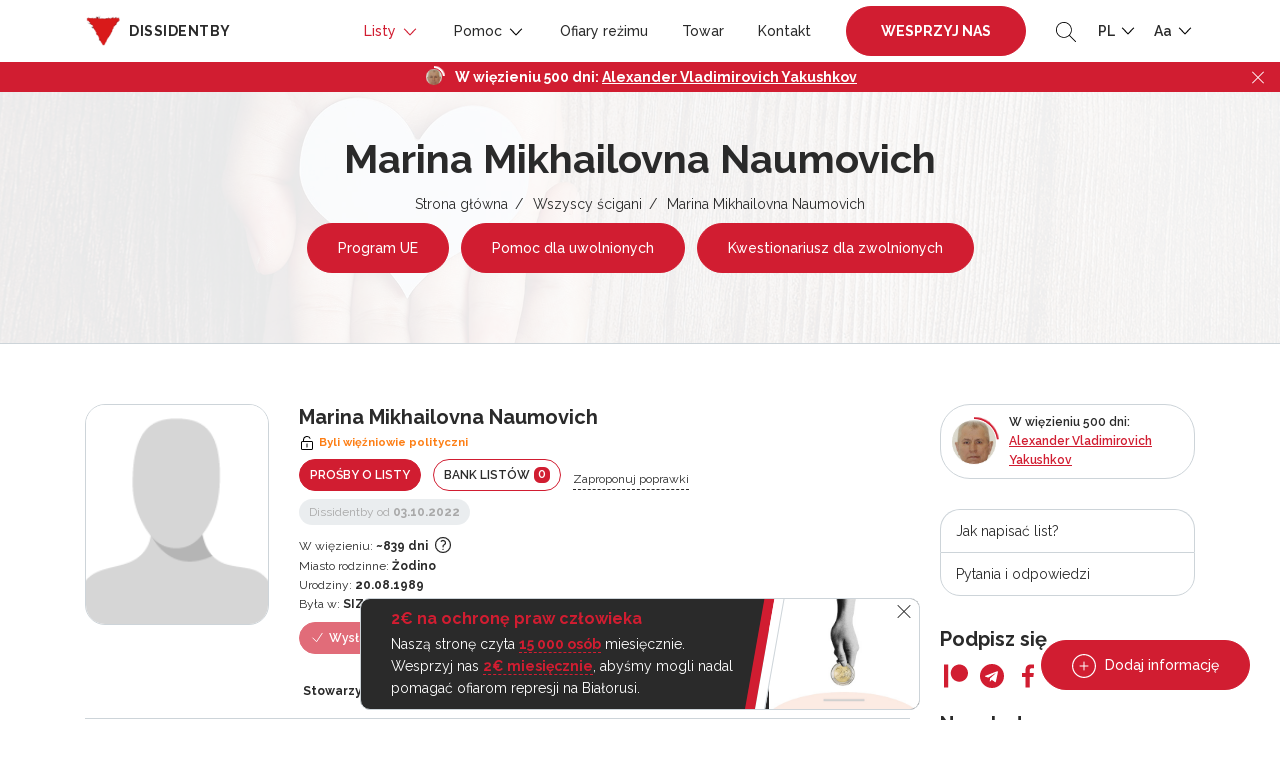

--- FILE ---
content_type: text/html; charset=UTF-8
request_url: https://dissidentby.com/pl/prisoners/marina-mihailovna-naumovich
body_size: 16517
content:
<!DOCTYPE html>
<html lang="pl">
<head>
    <meta charset="utf-8">
    <meta name="viewport" content="width=device-width, initial-scale=1, maximum-scale=1.0, user-scalable=0">

    <!-- CSRF Token -->
    <meta name="csrf-token" content="6Af9oN4aQ0H9YYziYoa42S7AfWHlZgmIEeSvkao0">

    <title>Marina Mikhailovna Naumovich — Dissidentby</title>
    <meta name="description" itemprop="description" content="">
    <meta name="keywords" itemprop="keywords" content="">
    <link rel="canonical" href="https://dissidentby.com/pl/prisoners/marina-mihailovna-naumovich"/>

    <link rel="preconnect" href="https://fonts.googleapis.com">
    <link rel="preconnect" href="https://fonts.gstatic.com" crossorigin>
    <link href="https://fonts.googleapis.com/css2?family=Raleway:wght@300;400;500;600;700&display=swap" rel="stylesheet">

    <meta property="og:title" content="Marina Mikhailovna Naumovich — Dissidentby" />
    <meta property="og:type" content="website" />
    <meta property="og:url" content="https://dissidentby.com/pl/prisoners/marina-mihailovna-naumovich" />
    <meta property="og:description" content="" />
    <meta property="og:image" content="https://dissidentby.com/pl/images/default/user.png" />
    <meta property="og:image:alt" content="Marina Mikhailovna Naumovich" />

    <link rel="stylesheet" href="/css/app.min.css?v=1.17.10">
        <link rel="stylesheet" href="/css/person.min.css?v=1.17.10">

    <link rel="icon" type="image/x-icon" href="/images/favicon/16.png"/>
    <link rel="icon" type="image/png" href="/images/favicon/16.png" sizes="16x16"/>
    <link rel="icon" type="image/png" href="/images/favicon/32.png" sizes="32x32"/>
    <link rel="icon" type="image/png" href="/images/favicon/96.png" sizes="96x96"/>
    <link rel="icon" type="image/png" href="/images/favicon/192.png" sizes="192x192"/>

    <link rel="apple-touch-icon" sizes="60x60" href="/images/favicon/60.png"/>
    <link rel="apple-touch-icon" sizes="120x120" href="/images/favicon/120.png"/>
    <link rel="apple-touch-icon" sizes="180x180" href="/images/favicon/180.png"/>

    <!-- Google Tag Manager -->
    <script>(function(w,d,s,l,i){w[l]=w[l]||[];w[l].push({'gtm.start':
                new Date().getTime(),event:'gtm.js'});var f=d.getElementsByTagName(s)[0],
            j=d.createElement(s),dl=l!='dataLayer'?'&l='+l:'';j.async=true;j.src=
            'https://www.googletagmanager.com/gtm.js?id='+i+dl;f.parentNode.insertBefore(j,f);
        })(window,document,'script','dataLayer','GTM-KJRN8SZ');</script>
    <!-- End Google Tag Manager -->

    <script src="/js/app.min.js?v=1.17.10"></script>
    <script src="/js/libs.min.js?v=1.17.10"></script>
    </head>
<body class="text-md">
<!-- Google Tag Manager (noscript) -->
<noscript><iframe src="https://www.googletagmanager.com/ns.html?id=GTM-KJRN8SZ" height="0" width="0" style="display:none;visibility:hidden"></iframe></noscript>
<!-- End Google Tag Manager (noscript) -->

<div class="header-placeholder"></div>
<header>
    <div class="container d-flex justify-content-between align-items-center">
        <div class="logo">
            <a href="https://dissidentby.com/pl"><img data-src="/images/logo.png" src="/images/pixel.gif" alt="dissidentby" class="lazy mr-0 mr-md-2" /><span class="d-none d-xl-inline">dissidentby</span></a>
        </div>
        <div class="header-nav d-flex align-items-center">
            <a class="nav-btn btn-primary pulse-btn d-lg-none text-uppercase font-weight-bolder" href="https://dissidentby.com/pl/support">Wesprzyj nas</a>
            <nav>
                <div class="container">
                    <div class="position-relative d-flex align-items-center justify-content-between">
                        <button type="button" class="back-menu d-lg-none"></button>
                        <button type="button" class="close-menu d-lg-none"></button>
                    </div>
                </div>
                <ul class="menu">
                    <li class=" active">
                        <span>
                            Listy
                            <svg id="Layer_1" style="enable-background:new 0 0 512 512;" version="1.1" viewBox="0 0 512 512" xml:space="preserve" xmlns="http://www.w3.org/2000/svg" xmlns:xlink="http://www.w3.org/1999/xlink"><polygon points="396.6,160 416,180.7 256,352 96,180.7 115.3,160 256,310.5 "/></svg>
                        </span>
                        <ul class="secondary-menu">
                            <li class="">
                                <a href="https://dissidentby.com/pl/political">Więźniowie polityczni</a>
                            </li>
                            <li class="">
                                <a href="https://dissidentby.com/pl/persecutions">Prześladowani z powodów politycznych</a>
                            </li>
                            <li class="">
                                <a href="https://dissidentby.com/pl/potential">Potencjalne prześladowania</a>
                            </li>
                            <li class=" active">
                                <a href="https://dissidentby.com/pl/prisoners">Wszyscy ścigani</a>
                            </li>
                            <li class="">
                                <a href="https://dissidentby.com/pl/released">Pościg zakończony</a>
                            </li>
                            <li>
                                <a href="https://stat.dissidentby.com" target="_blank">Statystyka</a>
                            </li>
                            <li class="">
                                <a href="https://dissidentby.com/pl/administratives">Sprawy administracyjne</a>
                            </li>
                            <li class="">
                                <a href="https://dissidentby.com/pl/punishers">Zaangażowany w represje</a>
                            </li>
                            <li class="">
                                <a href="https://dissidentby.com/pl/feed">Aktualizacja danych</a>
                            </li>
                            <li class="">
                                <a href="https://dissidentby.com/pl/unknown">Szukamy informacji</a>
                            </li>
                        </ul>
                    </li>
                    <li class="">
                        <span>
                            Pomoc
                            <svg id="Layer_1" style="enable-background:new 0 0 512 512;" version="1.1" viewBox="0 0 512 512" xml:space="preserve" xmlns="http://www.w3.org/2000/svg" xmlns:xlink="http://www.w3.org/1999/xlink"><polygon points="396.6,160 416,180.7 256,352 96,180.7 115.3,160 256,310.5 "/></svg>
                        </span>
                        <ul class="secondary-menu">
                            <li class="">
                                <a href="https://dissidentby.com/pl/released-help">Pomoc dla uwolnionych</a>
                            </li>
                            <li class="">
                                <a href="https://dissidentby.com/pl/letter">wysłać list</a>
                            </li>
                            <li class="">
                                <a href="https://dissidentby.com/pl/letter/bank">Bank listów</a>
                            </li>
                            <li class="">
                                <a href="https://dissidentby.com/pl/parcels">Konstruktor paczek</a>
                            </li>
                            <li class="">
                                <a href="https://dissidentby.com/pl/guardians">opiekunowie</a>
                            </li>
                            <li class="">
                                <a href="https://dissidentby.com/pl/categories">Kategorie pomocy</a>
                            </li>
                            <li class="">
                                <a href="https://dissidentby.com/pl/advertisement">Ogłoszenia</a>
                            </li>
                            <li class="">
                                <a href="https://dissidentby.com/pl/job">Poszukiwanie pracy</a>
                            </li>
                            <li class="">
                                <a href="https://dissidentby.com/pl/faq">Pytania i odpowiedzi</a>
                            </li>
                        </ul>
                    </li>
                    <li class="">
                        <a href="https://dissidentby.com/pl/victims">Ofiary reżimu</a>
                    </li>
                    <li class="">
                        <a href="https://dissidentby.com/pl/products">Towar</a>
                    </li>
                    <li class="">
                        <a href="https://dissidentby.com/pl/contacts">Kontakt</a>
                    </li>
                    <li class="ml-3 mr-2 support-btn ">
                        <a class="nav-btn btn-primary pulse-btn text-uppercase font-weight-bolder" href="https://dissidentby.com/pl/support">Wesprzyj nas</a>
                    </li>
                </ul>
            </nav>
            <button type="button" class="toggle-search ml-2 ml-md-3">
                <svg version="1.1" id="Layer_1" xmlns="http://www.w3.org/2000/svg" xmlns:xlink="http://www.w3.org/1999/xlink" x="0px" y="0px"
                     viewBox="0 0 512 512" style="enable-background:new 0 0 512 512;" xml:space="preserve">
                    <path d="M508.875,493.792L353.089,338.005c32.358-35.927,52.245-83.296,52.245-135.339C405.333,90.917,314.417,0,202.667,0
                            S0,90.917,0,202.667s90.917,202.667,202.667,202.667c52.043,0,99.411-19.887,135.339-52.245l155.786,155.786
                            c2.083,2.083,4.813,3.125,7.542,3.125c2.729,0,5.458-1.042,7.542-3.125C513.042,504.708,513.042,497.958,508.875,493.792z
                            M202.667,384c-99.979,0-181.333-81.344-181.333-181.333S102.688,21.333,202.667,21.333S384,102.677,384,202.667
                            S302.646,384,202.667,384z"/>
                </svg>
            </button>
            <ul class="menu-dropdown-list ml-2 ml-md-3">
                <li>
                    <span class="text-uppercase">
                        pl
                        <svg id="Layer_1" style="enable-background:new 0 0 512 512;" version="1.1" viewBox="0 0 512 512" xml:space="preserve" xmlns="http://www.w3.org/2000/svg" xmlns:xlink="http://www.w3.org/1999/xlink"><polygon points="396.6,160 416,180.7 256,352 96,180.7 115.3,160 256,310.5 "/></svg>
                    </span>
                    <ul class="menu-dropdown-secondary lang-menu-dropdown">
                                                    <li>
                                <a rel="alternate" class="" hreflang="ru" href="https://dissidentby.com/ru/prisoners/marina-mihailovna-naumovich">
                                    RU
                                </a>
                            </li>
                                                    <li>
                                <a rel="alternate" class="" hreflang="by" href="https://dissidentby.com/by/prisoners/marina-mihailovna-naumovich">
                                    BY
                                </a>
                            </li>
                                                    <li>
                                <a rel="alternate" class="" hreflang="en" href="https://dissidentby.com/en/prisoners/marina-mihailovna-naumovich">
                                    EN
                                </a>
                            </li>
                                                    <li>
                                <a rel="alternate" class="active" hreflang="pl" href="https://dissidentby.com/pl/prisoners/marina-mihailovna-naumovich">
                                    PL
                                </a>
                            </li>
                                                    <li>
                                <a rel="alternate" class="" hreflang="it" href="https://dissidentby.com/it/prisoners/marina-mihailovna-naumovich">
                                    IT
                                </a>
                            </li>
                                            </ul>
                </li>
            </ul>
            <ul class="menu-dropdown-list ml-2 ml-md-3">
                <li>
                    <span>
                        Aa
                        <svg id="Layer_1" style="enable-background:new 0 0 512 512;" version="1.1" viewBox="0 0 512 512" xml:space="preserve" xmlns="http://www.w3.org/2000/svg" xmlns:xlink="http://www.w3.org/1999/xlink"><polygon points="396.6,160 416,180.7 256,352 96,180.7 115.3,160 256,310.5 "/></svg>
                    </span>
                    <ul class="menu-dropdown-secondary">
                        <li>
                            <button class="change-text-size text-md-btn active" type="button" data-class="text-md">Aa</button>
                        </li>
                        <li>
                            <button class="change-text-size text-lg-btn " type="button" data-class="text-lg">Aa</button>
                        </li>
                        <li>
                            <button class="change-text-size text-xl-btn " type="button" data-class="text-xl">Aa</button>
                        </li>
                    </ul>
                </li>
            </ul>
            <button type="button" class="mobile-menu-toggle ml-2 d-lg-none">
                <span></span>
            </button>
        </div>
    </div>

    <div class="memory memory--fixed">
        <div class="memory--content"></div>
        <button class="memory--close"></button>
    </div>
</header>
<form action="https://dissidentby.com/pl/prisoners" class="main-search lang-pl" method="GET">
    <div class="position-relative">
        <input type="text" name="search" placeholder="Wyszukiwanie..." tabindex="-1" autocomplete="off" />
        <button type="submit">
            <svg version="1.1" id="Layer_1" xmlns="http://www.w3.org/2000/svg" xmlns:xlink="http://www.w3.org/1999/xlink" x="0px" y="0px"
                 viewBox="0 0 512 512" style="enable-background:new 0 0 512 512;" xml:space="preserve">
                <path d="M508.875,493.792L353.089,338.005c32.358-35.927,52.245-83.296,52.245-135.339C405.333,90.917,314.417,0,202.667,0
                        S0,90.917,0,202.667s90.917,202.667,202.667,202.667c52.043,0,99.411-19.887,135.339-52.245l155.786,155.786
                        c2.083,2.083,4.813,3.125,7.542,3.125c2.729,0,5.458-1.042,7.542-3.125C513.042,504.708,513.042,497.958,508.875,493.792z
                        M202.667,384c-99.979,0-181.333-81.344-181.333-181.333S102.688,21.333,202.667,21.333S384,102.677,384,202.667
                        S302.646,384,202.667,384z"/>
            </svg>
        </button>
    </div>
</form>

<main id="app">
    <div id="breadcrumbs" class="header-with-image">
        <img src="/images/pixel.gif" data-src="/images/heart-bg.jpg" class="lazy bg-image" alt="dissidentby.com">

        <div class="container text-center">
            <h1 class="h2 mb-2">Marina Mikhailovna Naumovich</h1>
            <ul>
                                                            <li><a href="https://dissidentby.com/pl">Strona główna</a></li>
                                                                                <li><a href="https://dissidentby.com/pl/prisoners">Wszyscy ścigani</a></li>
                                                                                <li>Marina Mikhailovna Naumovich</li>
                                                </ul>
            
            
            
            
            
                            <a href="https://eu4belarus.info/grants02-ex-politicalprisoners-ru/" data-gtm-click="es-grant-link" target="_blank" class="btn pulse-btn btn-primary btn-md-sm mt-2 mx-1">Program UE</a>
                <a href="https://docs.google.com/forms/d/1uz4cDW-noP5Zo1h0RY8zL0fCM118ji9JH7fH49pbA58/viewform" data-gtm-click="released-help-link" target="_blank" class="btn btn-primary btn-md-sm mt-2 mx-1">Pomoc dla uwolnionych</a>
                                    <a href="https://dissidentby.com/pl/forms/release" data-gtm-click="released-form-link" class="btn btn-primary btn-md-sm mt-2 mx-1">Kwestionariusz dla zwolnionych</a>
                                                </div>
    </div>
        <div class="container min-400">
        <div class="row">
            <div class="col-lg-8 col-xl-9">
                <div itemscope itemtype="https://schema.org/Person" class="person-item  person-item-card warning" data-needs="[]">
    <div class="row">
        <div class="col-md-3 col-4 image-col">
                                                            <div class="image-wrapper">
                        <img data-src="/images/default/user.png" src="/images/pixel.gif" class="lazy" alt="Marina Mikhailovna Naumovich">
                    </div>
                            
            
            <div class="mt-2 mt-sm-3 small">
        <ul class="person--unions person--unions__sm">
            <li class="mb-1 mr-1">
                <b>Stowarzyszenia</b>
            </li>
                            <li class="mb-1 mr-1">
                                            <span class="label label__disabled">Prawnicy</span>
                                    </li>
                    </ul>
    </div>
        </div>
        <div class="col-md-9 col-8">
            <div class="d-flex flex-wrap align-items-center ">
                                    <h5 class="mr-2 mb-0 person-name" itemprop="name">Marina Mikhailovna Naumovich</h5>
                
                            </div>

            <small class="font-weight-bold warning-text d-flex align-items-center mb-2 mt-1 status-icon">
        <svg class="mr-1" width="16px" height="16px" viewBox="0 0 1024 1024" xmlns="http://www.w3.org/2000/svg"><path fill="#000000" d="M224 448a32 32 0 0 0-32 32v384a32 32 0 0 0 32 32h576a32 32 0 0 0 32-32V480a32 32 0 0 0-32-32H224zm0-64h576a96 96 0 0 1 96 96v384a96 96 0 0 1-96 96H224a96 96 0 0 1-96-96V480a96 96 0 0 1 96-96z"/><path fill="#000000" d="M512 544a32 32 0 0 1 32 32v192a32 32 0 1 1-64 0V576a32 32 0 0 1 32-32zm178.304-295.296A192.064 192.064 0 0 0 320 320v64h352l96 38.4V448H256V320a256 256 0 0 1 493.76-95.104l-59.456 23.808z"/></svg> <span itemprop="jobTitle">Byli więźniowie polityczni</span>
    </small>

                            <div class="d-xs-flex align-items-center">
                                        
                                            <a href="#request-letter-modal" rel="nofollow" class="modal-action-id btn btn-sm btn-primary d-inline-block mb-2 mr-sm-2 text-uppercase" data-id="3432">Prośby o listy</a>
                    
                    <a href="https://dissidentby.com/pl/letter/bank?id=3432" class="btn btn-sm btn-outline-primary d-inline-block mb-2 mr-sm-2 text-uppercase">Bank listów <span class="counter">0</span></a>
                                            <button type="button" data-url="https://dissidentby.com/pl/translation/prisoner/3432" class="d-none d-md-inline-block ajax-click mb-2 translate-button small">Zaproponuj poprawki</button>
                                    </div>

                                <div class="d-flex small align-items-center flex-wrap mb-2">
                                            <button type="button" disabled class="label mr-1 mb-1 success modal-reason">Dissidentby od <b>03.10.2022</b></button>
                                                            </div>
                                    <div class="row">
                                    <div class="col-12">
                        <div class="small small-days">
                            <svg width="16" height="16" class="card-icon d-md-none" viewBox="0 0 16 16" fill="none" xmlns="http://www.w3.org/2000/svg">
                                <path fill-rule="evenodd" clip-rule="evenodd" d="M12 2.66668H12.6667C13.4 2.66668 14 3.26668 14 4.00001V8H12.6667V6.66668H3.33333V13.3333H8V14.6667H3.33333C2.97971 14.6667 2.64057 14.5262 2.39052 14.2762C2.14048 14.0261 2 13.687 2 13.3333L2.00667 4.00001C2.00667 3.26668 2.59333 2.66668 3.33333 2.66668H4V1.33334H5.33333V2.66668H10.6667V1.33334H12V2.66668ZM8 10.6667V12H7.33333V10.6667H8ZM4.66667 8.00001V9.33334H6V8.00001H4.66667ZM7.33333 9.33334H8.66667V8.00001H7.33333V9.33334ZM4.66667 10.6667V12H6V10.6667H4.66667Z" fill="#2A2A2A"/>
                                <path fill-rule="evenodd" clip-rule="evenodd" d="M10 11C9.44772 11 9 11.4477 9 12V14C9 14.5523 9.44772 15 10 15H14C14.5523 15 15 14.5523 15 14V12C15 11.4477 14.5523 11 14 11H10ZM12.5 12.5H11.5V14H12.5V12.5Z" fill="#2A2A2A"/>
                                <path d="M13.5 11.5V10C13.5 9.44772 13.0523 9 12.5 9H11.5C10.9477 9 10.5 9.44772 10.5 10V11.5" stroke="#2A2A2A"/>
                            </svg>
                            <span class="d-none d-md-inline">W więzieniu:</span> <b class="mobile-thin">~839 dni</b>
                            <button type="button" data-toggle="tooltip" class="icon-tooltip" data-placement="top" data-html="true" title="" data-original-title="od ~&lt;b&gt;10.06.2022&lt;/b&gt; do &lt;b&gt;26.09.2024&lt;/b&gt;">
                                <svg xmlns="http://www.w3.org/2000/svg" fill="none" viewBox="0 0 24 24" stroke-width="1.5" stroke="currentColor" class="w-6 h-6">
                                    <path stroke-linecap="round" stroke-linejoin="round" d="M9.879 7.519c1.171-1.025 3.071-1.025 4.242 0 1.172 1.025 1.172 2.687 0 3.712-.203.179-.43.326-.67.442-.745.361-1.45.999-1.45 1.827v.75M21 12a9 9 0 11-18 0 9 9 0 0118 0zm-9 5.25h.008v.008H12v-.008z" />
                                </svg>
                            </button>
                        </div>
                    </div>
                                                                    <div class="col-12">
                        <div class="small">
                            <svg width="15" height="14" class="card-icon d-md-none" viewBox="0 0 15 14" fill="none" xmlns="http://www.w3.org/2000/svg">
                                <path d="M6 13.125V8.49265H9V13.125H12.75V6.94853H15L7.5 0L0 6.94853H2.25V13.125H6Z" fill="#2A2A2A"/>
                            </svg>
                            <span class="d-none d-md-inline">Miasto rodzinne:</span> <b class="mobile-thin" itemprop="birthPlace">Żodino</b>
                        </div>
                    </div>
                                                    <div class="col-12">
                        <div class="small">
                            <svg width="16" height="16" class="card-icon d-md-none" viewBox="0 0 16 16" fill="none" xmlns="http://www.w3.org/2000/svg">
                                <path d="M14 11C13.2495 11 13.1627 10.25 12.0045 10.25C10.8412 10.25 10.7502 11 10.0022 11C9.2604 11 9.15971 10.25 8 10.25C6.85245 10.25 6.73523 11 6.00446 11C5.2505 11 5.1687 10.25 4.00223 10.25C2.83579 10.25 2.7526 11 2 11V9.125C2 8.50391 2.57589 8 3.28571 8H3.71429V4.625H5.42857V8H7.14286V4.625H8.85714V8H10.5714V4.625H12.2857V8H12.7143C13.4241 8 14 8.50391 14 9.125V11ZM14 14H2V11.75C3.16132 11.75 3.25269 11 4.00223 11C4.75092 11 4.83937 11.75 6.00446 11.75C7.15204 11.75 7.26921 11 8 11C8.75396 11 8.83574 11.75 10.0022 11.75C11.1636 11.75 11.2549 11 12.0045 11C12.7408 11 12.8416 11.75 14 11.75V14ZM4.57143 4.25C4.09598 4.25 3.71429 3.91602 3.71429 3.5C3.71429 2.77344 4.57143 2.96094 4.57143 2C4.89286 2 5.42857 2.69141 5.42857 3.3125C5.42857 3.93359 5.04688 4.25 4.57143 4.25ZM8 4.25C7.52455 4.25 7.14286 3.91602 7.14286 3.5C7.14286 2.77344 8 2.96094 8 2C8.32143 2 8.85714 2.69141 8.85714 3.3125C8.85714 3.93359 8.47545 4.25 8 4.25ZM11.4286 4.25C10.9531 4.25 10.5714 3.91602 10.5714 3.5C10.5714 2.77344 11.4286 2.96094 11.4286 2C11.75 2 12.2857 2.69141 12.2857 3.3125C12.2857 3.93359 11.904 4.25 11.4286 4.25Z" fill="#2A2A2A"/>
                            </svg>
                            <span class="d-none d-md-inline">Urodziny:</span> <b class="mobile-thin" itemprop="birthDate">20.08.1989</b>
                        </div>
                    </div>
                                
                
                            </div>

            
                            <div class="small">
                    <svg width="16" height="12" class="card-icon d-md-none" viewBox="0 0 16 12" fill="none" xmlns="http://www.w3.org/2000/svg">
                        <path d="M14 3.33333V2.66667L12 4L10 2.66667V3.33333L12 4.66667L14 3.33333ZM14.6667 0H1.33333C0.6 0 0 0.6 0 1.33333V10.6667C0 11.4 0.6 12 1.33333 12H14.6667C15.4 12 15.9933 11.4 15.9933 10.6667L16 1.33333C16 0.6 15.4 0 14.6667 0ZM5.33333 2C6.44 2 7.33333 2.89333 7.33333 4C7.33333 5.10667 6.44 6 5.33333 6C4.22667 6 3.33333 5.10667 3.33333 4C3.33333 2.89333 4.22667 2 5.33333 2ZM9.33333 10H1.33333V9.33333C1.33333 8 4 7.26667 5.33333 7.26667C6.66667 7.26667 9.33333 8 9.33333 9.33333V10ZM14.6667 6H9.33333V2H14.6667V6Z" fill="#2A2A2A"/>
                    </svg>
                    <span>Była w:</span> <b class="d-md-none mobile-thin">SIZO-1</b><b class="d-none d-md-inline mobile-thin">SIZO-1, Mińsk ul. Volodarskogo 2, 220030</b>
                </div>
            
                            <div class="d-flex flex-wrap align-items-center mt-2">
                                            <div class="btn btn-sm btn-primary mr-2 mb-2 disabled">
                            <svg xmlns="http://www.w3.org/2000/svg" fill="none" viewBox="0 0 24 24" stroke-width="1.5" stroke="currentColor" class="w-6 h-6">
                                <path stroke-linecap="round" stroke-linejoin="round" d="M4.5 12.75l6 6 9-13.5" />
                            </svg>
                            Wysłałem!
                        </div>
                        <span class="send-count mb-2 mr-4">
                            <b>&lt; 10</b>
                        </span>
                                                    <div class="label label__lg label__warning mb-2 ">Probacja</div>
                                                                                    </div>
            
            <div class="mt-2 mt-sm-3 small">
        <ul class="person--unions ">
            <li class="mb-1 mr-1">
                <b>Stowarzyszenia</b>
            </li>
                            <li class="mb-1 mr-1">
                                            <span class="label label__disabled">Prawnicy</span>
                                    </li>
                    </ul>
    </div>
        </div>
        <div class="col-12">
            <div class="person-content">
    <div class="d-flex flex-column flex-md-row justify-content-between align-items-start align-items-md-center">
        <div class="send-info-block d-flex justify-content-md-start justify-content-between align-items-center">
            <a href="#news-modal" class="news-btn-modal btn btn-sm btn-outline-primary d-inline-block mb-2 mr-md-3" data-id="3432">Wyślij informacje</a>
                            <button type="button" data-url="https://dissidentby.com/pl/translation/prisoner/3432" class="d-md-none d-inline-block ajax-click mb-2 translate-button small">Napraw tłumaczenie</button>
                    </div>
                            <div class="small d-flex align-items-center flex-wrap">
                                    <button type="button" class="article label label__dashed   mb-2" data-toggle="tooltip" data-placement="top" title="Organizowanie akcji grupowych rażąco naruszających porządek publiczny">Art. 342 p. 1</button>
                            </div>
            </div>

    
    
    
    <div class="">
        <p class="d-flex flex-wrap align-items-center mt-2">
                                                    <button class="label mr-2 mb-2" data-toggle="tooltip" data-placement="top" data-html="true" title="<div><b>Znajduje się na liście ekstremistów</b></div>Kontrola transakcji finansowych osoby, ograniczenia w przekraczaniu granicy Republiki Białoruś, zakaz służby wojskowej przez 5 lat po oczyszczeniu z zarzutów karnych, pełnienie funkcji publicznych itp.">
                    <span class="d-flex align-items-center">
                        <svg width="16" height="12" viewBox="0 0 16 12" fill="none" xmlns="http://www.w3.org/2000/svg">
                            <path d="M9.99999 7.33335C11.78 7.33335 15.3333 8.22002 15.3333 10V11.3334H4.66666V10C4.66666 8.22002 8.21999 7.33335 9.99999 7.33335ZM9.99999 6.00002C9.29275 6.00002 8.61447 5.71907 8.11438 5.21897C7.61428 4.71887 7.33333 4.0406 7.33333 3.33335C7.33333 2.62611 7.61428 1.94783 8.11438 1.44774C8.61447 0.947638 9.29275 0.666687 9.99999 0.666687C10.7072 0.666687 11.3855 0.947638 11.8856 1.44774C12.3857 1.94783 12.6667 2.62611 12.6667 3.33335C12.6667 4.0406 12.3857 4.71887 11.8856 5.21897C11.3855 5.71907 10.7072 6.00002 9.99999 6.00002ZM3.33333 4.39335L4.74666 2.97335L5.69333 3.92002L4.27333 5.33335L5.69333 6.74669L4.74666 7.69335L3.33333 6.27335L1.91999 7.69335L0.973328 6.74669L2.39333 5.33335L0.973328 3.92002L1.91999 2.97335L3.33333 4.39335Z" fill="#2A2A2A"/>
                        </svg>
                        <span class="ml-1">Lista ekstremistów</span>
                    </span>
                </button>
                                </p>
    </div>
</div>

<div class="person-content person-verdict-content  underline-content ">
                    <div class="verdict__parent"><div class='verdict__item verdict__item--first'><div class='verdict__title'>Decyzja sądu data nieznana</div>1 rok 6 miesiące ograniczenia wolności bez skierowania do otwartego zakładu karnego.</div><div class='verdict__item verdict__item--appellate'><div class='verdict__title'>Apelacja 22.11.2022</div>wyrok został podtrzymany.</div></div>
        
            </div>
        </div>
    </div>
</div>

                

                <div id="how-to" class="modal-size-md mfp-hide">
    <h4>Jak napisać list?</h4>
    <p>✏️&nbsp;pocztówkę na otuchę i słowa ku pokrzepieniu  (Wiersz ulubionego autora, tekst piosenki lub piękny cytat). Nawet tak mała rzecz będzie ważna dla zniewolonej istoty ludzkiej.</p>
    <p>✏️&nbsp;Wydarzenia z twojego życia. Jeśli dana osoba przez długi czas przebywała w izolacji, każda historia z jej życia będzie dla niej oknem na otaczającą ją rzeczywistość. Sprawy domowe i codzienne wydarzenia są o wiele lepsze niż codzienna harówka w barach i celach.</p>
    <p>✏️&nbsp;Informuj. Wspomnij o najgłośniejszych i najciekawszych zdarzeniach, w zależności od zainteresowań rozmówcy.</p>
    <p>✍️️&nbsp;Pamiętaj, że każda litera jest cenzurowana. Oznacza to, że Twoje listy są czytane przez osoby postronne, które mają interes w ograniczeniu informacji lub wykorzystaniu ich przeciwko więźniowi, a nawet Tobie.</p>
    <h4>Dlatego staraj się unikać:</h4>
    <p class="mb-0">👉️️&nbsp;Negatywne wypowiedzi na tematy drażliwe politycznie<br/>
        👉&nbsp;Negatywne uwagi o przedstawicielach władzy<br/>
        👉&nbsp;przekleństwa<br/>
        👉&nbsp;omówienie okoliczności sprawy karnej
    </p>
</div>

                                    <div class="mt-5">
                        <h5 class="owl-title">Zaangażowany w represje</h5>
                        <div class="punisher-carousel owl-carousel owl-theme">
                                                            <a href="https://dissidentby.com/pl/punishers/3e87f517-7314-4c1f-9fce-4e1cfd10a7a7" class="item row align-items-center align-items-md-start">
    <div class="col-xl-3 col-4">
        <div class="image-wrapper">
            <img data-src="/assets/judge/small/65883929e818a.jpg" class="owl-lazy" alt="Eugene Viktorovich Khatkevich">
        </div>
    </div>
    <div class="col-xl-9 col-8 pl-0">
        <div class="mt-1 name"><b>Eugene Viktorovich Khatkevich</b></div>

        <div class="d-flex align-items-center mt-1 mb-1">
                            <div class="label label__sm label__danger mr-2">Sędziowie</div>
                                        <div class="label label__sm">20 października 1973</div>
                    </div>

                    <div class="punisher__about">Miejsce: <b>Sąd Miejski w Mińsku</b></div>
                            <div class="punisher__about">Typ: <b>Apelacja</b></div>
                            <div class="punisher__about">Data: <b>22.11.2022</b></div>
            </div>
</a>
                                                            <a href="https://dissidentby.com/pl/punishers/398a6695-4cb2-4c3a-befa-149f3a014175" class="item row align-items-center align-items-md-start">
    <div class="col-xl-3 col-4">
        <div class="image-wrapper">
            <img data-src="/assets/judge/small/67ab9ef23564b.png" class="owl-lazy" alt="Andrey Mikhailovich Cedric">
        </div>
    </div>
    <div class="col-xl-9 col-8 pl-0">
        <div class="mt-1 name"><b>Andrey Mikhailovich Cedric</b></div>

        <div class="d-flex align-items-center mt-1 mb-1">
                            <div class="label label__sm label__danger mr-2">Nadzorcy</div>
                                        <div class="label label__sm">20 kwietnia 1978</div>
                    </div>

                    <div class="punisher__about">Miejsce: <b>SIZO-1</b></div>
                            <div class="punisher__about">Typ: <b>Kierownik zakładu karnego</b></div>
                    </div>
</a>
                                                            <a href="https://dissidentby.com/pl/punishers/ba6ee824-c9a8-47d4-8f81-b29fab6285ea" class="item row align-items-center align-items-md-start">
    <div class="col-xl-3 col-4">
        <div class="image-wrapper">
            <img data-src="/assets/judge/small/6667361d6d5c9.jpg" class="owl-lazy" alt="Dmitriy Nikolaevich Strebkov">
        </div>
    </div>
    <div class="col-xl-9 col-8 pl-0">
        <div class="mt-1 name"><b>Dmitriy Nikolaevich Strebkov</b></div>

        <div class="d-flex align-items-center mt-1 mb-1">
                            <div class="label label__sm label__danger mr-2">Nadzorcy</div>
                                        <div class="label label__sm">19 marca 1977</div>
                    </div>

                    <div class="punisher__about">Miejsce: <b>Więzienie-8</b></div>
                            <div class="punisher__about">Typ: <b>Kierownik zakładu karnego</b></div>
                    </div>
</a>
                                                            <a href="https://dissidentby.com/pl/punishers/2cac2f40-e911-4edc-836d-cebcb8001618" class="item row align-items-center align-items-md-start">
    <div class="col-xl-3 col-4">
        <div class="image-wrapper">
            <img data-src="/assets/judge/small/686c177796b1b.jpg" class="owl-lazy" alt="Dmitry Vladimirovich Aleshkevich">
        </div>
    </div>
    <div class="col-xl-9 col-8 pl-0">
        <div class="mt-1 name"><b>Dmitry Vladimirovich Aleshkevich</b></div>

        <div class="d-flex align-items-center mt-1 mb-1">
                            <div class="label label__sm label__danger mr-2">Nadzorcy</div>
                                        <div class="label label__sm">23 maja 1983</div>
                    </div>

                    <div class="punisher__about">Miejsce: <b>Więzienie-8</b></div>
                            <div class="punisher__about">Typ: <b>Funkcjonariusz służby więziennej</b></div>
                    </div>
</a>
                                                    </div>
                    </div>
                
                
                
                
                
                                    <div class="mt-5">
                        <div class="owl-title d-flex align-items-center flex-wrap mb-4">
                            <h5 class="mb-1 mr-4">Wspieraj promocje</h5>
                            <a href="#gallery-modal" rel="nofollow" class="modal-text modal-id small" data-id="3432">Dodaj obraz</a>
                        </div>
                        <div class="action-carousel popup-gallery owl-carousel owl-theme">
                                                            <a href="/assets/gallery/orig/6394bc4320be2.jpg" data-alt="Боровляны">
                                    <span class="action-image">
                                        <img data-src="/assets/gallery/small/6394bc4320be2.jpg" class="owl-lazy" alt="Боровляны" />
                                    </span>
                                    <span class="action-text">Боровляны</span>
                                </a>
                                                            <a href="/assets/gallery/orig/6394bc1da2070.jpg" data-alt="Витебск">
                                    <span class="action-image">
                                        <img data-src="/assets/gallery/small/6394bc1da2070.jpg" class="owl-lazy" alt="Витебск" />
                                    </span>
                                    <span class="action-text">Витебск</span>
                                </a>
                                                    </div>
                    </div>
                            </div>

            <div id="sidebar" class="col-lg-4 col-xl-3 mt-4 mt-lg-0">
                <div class="memory memory--sidebar memory--small">
    <div class="memory--content"></div>
</div>

<ul class="sidebar-nav">
            <li><a href="#how-to" class="modal-text-click">Jak napisać list?</a></li>
        <li><a href="https://dissidentby.com/pl/faq">Pytania i odpowiedzi</a></li>
    </ul>

<h3 class="mb-2 h5">Podpisz się</h3>
<ul class="social">
    <li>
        <a href="https://www.patreon.com/dissidentby" data-gtm="patreon" target="_blank" class="patreon gtm-click">
            <svg id="Bold" enable-background="new 0 0 24 24" viewBox="0 0 24 24" xmlns="http://www.w3.org/2000/svg"><path d="m0 .5h4.219v23h-4.219z"/><path d="m15.384.5c-4.767 0-8.644 3.873-8.644 8.633 0 4.75 3.877 8.61 8.644 8.61 4.754 0 8.616-3.865 8.616-8.61 0-4.759-3.863-8.633-8.616-8.633z"/></svg>
        </a>
    </li>
    <li>
        <a href="https://t.me/dissidentby" target="_blank" class="telegram">
            <svg enable-background="new 0 0 24 24" viewBox="0 0 24 24" xmlns="http://www.w3.org/2000/svg"><circle cx="12" cy="12" fill="#039be5" r="12"/><path d="m5.491 11.74 11.57-4.461c.537-.194 1.006.131.832.943l.001-.001-1.97 9.281c-.146.658-.537.818-1.084.508l-3-2.211-1.447 1.394c-.16.16-.295.295-.605.295l.213-3.053 5.56-5.023c.242-.213-.054-.333-.373-.121l-6.871 4.326-2.962-.924c-.643-.204-.657-.643.136-.953z" fill="#fff"/></svg>
        </a>
    </li>
    <li>
        <a href="https://www.facebook.com/firecopstk" target="_blank" class="facebook">
            <svg xmlns="http://www.w3.org/2000/svg" id="Layer_1" data-name="Layer 1" viewBox="0 0 30 30"><path id="Facebook" class="cls-1" d="M17.246,29.5V16.273h4.438l.666-5.157h-5.1V7.825c0-1.493.413-2.51,2.555-2.51h2.728V.7A37.045,37.045,0,0,0,18.553.5c-3.936,0-6.631,2.4-6.631,6.814v3.8H7.471v5.157h4.451V29.5Z"></path></svg>
        </a>
    </li>
    <li>
        <a href="https://www.instagram.com/im_dissidentby/" target="_blank" class="instagram">
            <svg xmlns="http://www.w3.org/2000/svg" id="Layer_1" data-name="Layer 1" viewBox="0 0 30 30"><g id="Instagram"><path d="M29.426,9.025a10.6,10.6,0,0,0-.674-3.519,7.432,7.432,0,0,0-4.244-4.244A10.629,10.629,0,0,0,20.989.588C19.437.514,18.944.5,15.006.5S10.575.514,9.028.582a10.628,10.628,0,0,0-3.519.674A7.085,7.085,0,0,0,2.936,2.934,7.142,7.142,0,0,0,1.265,5.5,10.623,10.623,0,0,0,.591,9.019C.517,10.572.5,11.065.5,15s.017,4.431.085,5.978A10.6,10.6,0,0,0,1.259,24.5,7.432,7.432,0,0,0,5.5,28.744a10.635,10.635,0,0,0,3.519.674c1.547.068,2.04.085,5.978.085s4.431-.017,5.978-.085a10.6,10.6,0,0,0,3.519-.674A7.422,7.422,0,0,0,28.741,24.5a10.635,10.635,0,0,0,.674-3.519c.068-1.547.085-2.04.085-5.978S29.494,10.572,29.426,9.025ZM26.814,20.867a7.954,7.954,0,0,1-.5,2.692,4.816,4.816,0,0,1-2.754,2.754,7.989,7.989,0,0,1-2.692.5c-1.53.068-1.988.085-5.859.085s-4.334-.017-5.859-.085a7.952,7.952,0,0,1-2.691-.5,4.786,4.786,0,0,1-2.748-2.748,7.956,7.956,0,0,1-.5-2.692c-.068-1.53-.085-1.989-.085-5.859s.017-4.335.085-5.859a7.92,7.92,0,0,1,.5-2.691A4.4,4.4,0,0,1,4.8,4.8,4.5,4.5,0,0,1,6.467,3.716a7.949,7.949,0,0,1,2.691-.5c1.53-.068,1.989-.085,5.859-.085s4.335.017,5.859.085a7.914,7.914,0,0,1,2.691.5A4.448,4.448,0,0,1,25.233,4.8a4.51,4.51,0,0,1,1.083,1.666,7.982,7.982,0,0,1,.5,2.691c.068,1.53.085,1.989.085,5.859S26.882,19.338,26.814,20.867Z"></path><path d="M15.006,7.552A7.451,7.451,0,1,0,22.457,15,7.452,7.452,0,0,0,15.006,7.552Zm0,12.284A4.833,4.833,0,1,1,19.839,15,4.834,4.834,0,0,1,15.006,19.836Z"></path><path d="M24.491,7.257a1.74,1.74,0,1,1-1.74-1.739A1.74,1.74,0,0,1,24.491,7.257Z"></path></g></svg>
        </a>
    </li>
    <li>
        <a href="https://www.youtube.com/channel/UCuBsfb6SNhL8jvmRfVDaH8A" target="_blank" class="youtube">
            <svg xmlns="http://www.w3.org/2000/svg" id="Layer_1" data-name="Layer 1" viewBox="0 0 30 30"><path id="Youtube" d="M28.9,8.025a3.63,3.63,0,0,0-2.555-2.556C24.077,4.848,15,4.848,15,4.848s-9.078,0-11.347.6A3.707,3.707,0,0,0,1.1,8.025,38.293,38.293,0,0,0,.5,15a38.15,38.15,0,0,0,.6,6.975,3.634,3.634,0,0,0,2.556,2.556c2.293.621,11.347.621,11.347.621s9.077,0,11.347-.6A3.634,3.634,0,0,0,28.9,22a38.293,38.293,0,0,0,.6-6.975A36.3,36.3,0,0,0,28.9,8.025ZM12.11,19.348v-8.7L19.658,15Z"></path></svg>
        </a>
    </li>
    <li>
        <a href="https://twitter.com/dissident_tweet" target="_blank" class="twitter">
            <svg xmlns="http://www.w3.org/2000/svg" viewBox="0 0 512 512"><path d="M389.2 48h70.6L305.6 224.2 487 464H345L233.7 318.6 106.5 464H35.8L200.7 275.5 26.8 48H172.4L272.9 180.9 389.2 48zM364.4 421.8h39.1L151.1 88h-42L364.4 421.8z"/></svg>
        </a>
    </li>
</ul>
<h3 class="mb-2 mt-4 h5">Nasz bot</h3>
<a href="https://t.me/dissidentby_bot" target="_blank">@dissidentby_bot</a>
            </div>
        </div>
    </div>

    <div id="birthday-modal" class="modal-size-md mfp-hide"></div>
    <div id="public-letter-modal" class="modal-size-md mfp-hide"></div>
</main>

<div id="subscribe" class="subscribe">
    <div class="row subscribe__bg">
        <div class="col-md-7 subscribe__bg-color"></div>
        <div class="col-md-5 subscribe__image"></div>
    </div>
    <div class="container subscribe__container">
        <div class="row">
            <div class="col-md-7 subscribe__container-form">
                <h3 class="h2 mb-3">Dołącz do naszej społeczności</h3>
                <p class="h5 font-weight-normal">👉 Bądź na pierwszej linii niesienia pomocy, otrzymuj ekskluzywne wiadomości i dziel się swoim wsparciem.</p>
                <form action="https://dissidentby.com/pl/forms/subscribe" data-gtm="subscribe" class="ajax-form personal-error-message">
                    <div class="msg-block skip-error"></div>
                    <div class="d-flex flex-nowrap">
                        <div class="flex-fill hide-success">
                            <input name="email" type="email" required placeholder="Adres e-mail" class="form-control" />
                        </div>
                        <button type="submit" class="btn btn-dark hide-success">Subskrybować</button>
                    </div>
                </form>
            </div>
        </div>
    </div>
</div>

<footer>
    <div class="container">
        <div class="d-flex flex-column justify-content-between align-items-center">
            <div class="mb-3 mt-3">Nasz bot: <a href="https://t.me/dissidentby_bot" target="_blank">@dissidentby_bot</a></div>
            <ul class="menu mb-3 text-center text-xl-left">
                <li><a href="https://dissidentby.com/pl">Strona główna</a></li>
                <li><a href="https://dissidentby.com/pl/political">Więźniowie polityczni</a></li>
                <li><a href="https://dissidentby.com/pl/advertisement">Ogłoszenia</a></li>
                <li><a href="https://dissidentby.com/pl/job">Poszukiwanie pracy</a></li>
                <li><a href="https://dissidentby.com/pl/victims">Ofiary reżimu</a></li>
                <li><a href="https://dissidentby.com/pl/support">Wesprzyj nas</a></li>
            </ul>
            <ul class="social">
    <li>
        <a href="https://www.patreon.com/dissidentby" data-gtm="patreon" target="_blank" class="patreon gtm-click">
            <svg id="Bold" enable-background="new 0 0 24 24" viewBox="0 0 24 24" xmlns="http://www.w3.org/2000/svg"><path d="m0 .5h4.219v23h-4.219z"/><path d="m15.384.5c-4.767 0-8.644 3.873-8.644 8.633 0 4.75 3.877 8.61 8.644 8.61 4.754 0 8.616-3.865 8.616-8.61 0-4.759-3.863-8.633-8.616-8.633z"/></svg>
        </a>
    </li>
    <li>
        <a href="https://t.me/dissidentby" target="_blank" class="telegram">
            <svg enable-background="new 0 0 24 24" viewBox="0 0 24 24" xmlns="http://www.w3.org/2000/svg"><circle cx="12" cy="12" fill="#039be5" r="12"/><path d="m5.491 11.74 11.57-4.461c.537-.194 1.006.131.832.943l.001-.001-1.97 9.281c-.146.658-.537.818-1.084.508l-3-2.211-1.447 1.394c-.16.16-.295.295-.605.295l.213-3.053 5.56-5.023c.242-.213-.054-.333-.373-.121l-6.871 4.326-2.962-.924c-.643-.204-.657-.643.136-.953z" fill="#fff"/></svg>
        </a>
    </li>
    <li>
        <a href="https://www.facebook.com/firecopstk" target="_blank" class="facebook">
            <svg xmlns="http://www.w3.org/2000/svg" id="Layer_1" data-name="Layer 1" viewBox="0 0 30 30"><path id="Facebook" class="cls-1" d="M17.246,29.5V16.273h4.438l.666-5.157h-5.1V7.825c0-1.493.413-2.51,2.555-2.51h2.728V.7A37.045,37.045,0,0,0,18.553.5c-3.936,0-6.631,2.4-6.631,6.814v3.8H7.471v5.157h4.451V29.5Z"></path></svg>
        </a>
    </li>
    <li>
        <a href="https://www.instagram.com/im_dissidentby/" target="_blank" class="instagram">
            <svg xmlns="http://www.w3.org/2000/svg" id="Layer_1" data-name="Layer 1" viewBox="0 0 30 30"><g id="Instagram"><path d="M29.426,9.025a10.6,10.6,0,0,0-.674-3.519,7.432,7.432,0,0,0-4.244-4.244A10.629,10.629,0,0,0,20.989.588C19.437.514,18.944.5,15.006.5S10.575.514,9.028.582a10.628,10.628,0,0,0-3.519.674A7.085,7.085,0,0,0,2.936,2.934,7.142,7.142,0,0,0,1.265,5.5,10.623,10.623,0,0,0,.591,9.019C.517,10.572.5,11.065.5,15s.017,4.431.085,5.978A10.6,10.6,0,0,0,1.259,24.5,7.432,7.432,0,0,0,5.5,28.744a10.635,10.635,0,0,0,3.519.674c1.547.068,2.04.085,5.978.085s4.431-.017,5.978-.085a10.6,10.6,0,0,0,3.519-.674A7.422,7.422,0,0,0,28.741,24.5a10.635,10.635,0,0,0,.674-3.519c.068-1.547.085-2.04.085-5.978S29.494,10.572,29.426,9.025ZM26.814,20.867a7.954,7.954,0,0,1-.5,2.692,4.816,4.816,0,0,1-2.754,2.754,7.989,7.989,0,0,1-2.692.5c-1.53.068-1.988.085-5.859.085s-4.334-.017-5.859-.085a7.952,7.952,0,0,1-2.691-.5,4.786,4.786,0,0,1-2.748-2.748,7.956,7.956,0,0,1-.5-2.692c-.068-1.53-.085-1.989-.085-5.859s.017-4.335.085-5.859a7.92,7.92,0,0,1,.5-2.691A4.4,4.4,0,0,1,4.8,4.8,4.5,4.5,0,0,1,6.467,3.716a7.949,7.949,0,0,1,2.691-.5c1.53-.068,1.989-.085,5.859-.085s4.335.017,5.859.085a7.914,7.914,0,0,1,2.691.5A4.448,4.448,0,0,1,25.233,4.8a4.51,4.51,0,0,1,1.083,1.666,7.982,7.982,0,0,1,.5,2.691c.068,1.53.085,1.989.085,5.859S26.882,19.338,26.814,20.867Z"></path><path d="M15.006,7.552A7.451,7.451,0,1,0,22.457,15,7.452,7.452,0,0,0,15.006,7.552Zm0,12.284A4.833,4.833,0,1,1,19.839,15,4.834,4.834,0,0,1,15.006,19.836Z"></path><path d="M24.491,7.257a1.74,1.74,0,1,1-1.74-1.739A1.74,1.74,0,0,1,24.491,7.257Z"></path></g></svg>
        </a>
    </li>
    <li>
        <a href="https://www.youtube.com/channel/UCuBsfb6SNhL8jvmRfVDaH8A" target="_blank" class="youtube">
            <svg xmlns="http://www.w3.org/2000/svg" id="Layer_1" data-name="Layer 1" viewBox="0 0 30 30"><path id="Youtube" d="M28.9,8.025a3.63,3.63,0,0,0-2.555-2.556C24.077,4.848,15,4.848,15,4.848s-9.078,0-11.347.6A3.707,3.707,0,0,0,1.1,8.025,38.293,38.293,0,0,0,.5,15a38.15,38.15,0,0,0,.6,6.975,3.634,3.634,0,0,0,2.556,2.556c2.293.621,11.347.621,11.347.621s9.077,0,11.347-.6A3.634,3.634,0,0,0,28.9,22a38.293,38.293,0,0,0,.6-6.975A36.3,36.3,0,0,0,28.9,8.025ZM12.11,19.348v-8.7L19.658,15Z"></path></svg>
        </a>
    </li>
    <li>
        <a href="https://twitter.com/dissident_tweet" target="_blank" class="twitter">
            <svg xmlns="http://www.w3.org/2000/svg" viewBox="0 0 512 512"><path d="M389.2 48h70.6L305.6 224.2 487 464H345L233.7 318.6 106.5 464H35.8L200.7 275.5 26.8 48H172.4L272.9 180.9 389.2 48zM364.4 421.8h39.1L151.1 88h-42L364.4 421.8z"/></svg>
        </a>
    </li>
</ul>
        </div>
    </div>
</footer>
<!--div id="debug" class="text-center"></div-->

<div class="d-flex fixed-btns align-md-items-center">
        
                    <a href="#add-prisoner-modal" class="fixed-btn btn-primary pulse-btn modal-text-click">
                <svg version="1.1" id="Capa_1" xmlns="http://www.w3.org/2000/svg" xmlns:xlink="http://www.w3.org/1999/xlink" x="0px" y="0px"
                     viewBox="0 0 490.2 490.2" style="enable-background:new 0 0 490.2 490.2;" xml:space="preserve">
                <g>
                    <g>
                        <path d="M418.5,418.5c95.6-95.6,95.6-251.2,0-346.8s-251.2-95.6-346.8,0s-95.6,251.2,0,346.8S322.9,514.1,418.5,418.5z M89,89
                            c86.1-86.1,226.1-86.1,312.2,0s86.1,226.1,0,312.2s-226.1,86.1-312.2,0S3,175.1,89,89z"/>
                        <path d="M245.1,336.9c3.4,0,6.4-1.4,8.7-3.6c2.2-2.2,3.6-5.3,3.6-8.7v-67.3h67.3c3.4,0,6.4-1.4,8.7-3.6c2.2-2.2,3.6-5.3,3.6-8.7
                            c0-6.8-5.5-12.3-12.2-12.2h-67.3v-67.3c0-6.8-5.5-12.3-12.2-12.2c-6.8,0-12.3,5.5-12.2,12.2v67.3h-67.3c-6.8,0-12.3,5.5-12.2,12.2
                            c0,6.8,5.5,12.3,12.2,12.2h67.3v67.3C232.8,331.4,238.3,336.9,245.1,336.9z"/>
                    </g>
                </g>
                </svg>
                Dodaj informację
            </a>
            </div>
<div id="send-modal" class="upload-modal modal-size-md mfp-hide">
    <h4>Dlaczego potrzebujemy potwierdzenia?</h4>
    <p>Aby żaden z więźniów politycznych nie pozostał bez uwagi i wsparcia, strona posiada funkcję potwierdzonych postów.</p>
    <p>Prosimy o załączenie zdjęcia lub zrzutu ekranu w celu potwierdzenia wysłania, po moderacji zgłoszenie zostanie zatwierdzone na stronie!</p>
    <div class="name-block"></div>
    <form action="/pl/prisoners/upload" data-gtm="image" class="personal-error-message">
        <input type="hidden" name="id" value="">
        <input type="file" id="actual-btn" class="upload-btn" hidden/>
        <div class="msg-block skip-error"></div>
        <div class="form-group" data-error-name="Obraz">
            <div class="d-flex align-items-center">
                <label for="actual-btn" class="btn btn-primary hide-success mb-0"><span class="icon"></span> Dodaj plik</label>
            </div>
        </div>
    </form>
</div>

<div id="gallery-modal" class="modal-size-md mfp-hide">
    <h4>Wspieraj promocje</h4>
    <p>Możesz wgrać zdjęcie z wydarzenia wsparcia, a po przejściu moderacji je opublikujemy.</p>
    <div class="name-block"></div>
    <form action="https://dissidentby.com/pl/prisoners/gallery/upload" data-gtm="action" class="ajax-form personal-error-message">
        <input type="hidden" name="id" value="">
        <div class="msg-block skip-error"></div>
        <div class="form-group hide-success" data-error-name="Obraz">
            <input type="file" name="file" id="gallery-btn" class="file-btn form-control" hidden />
            <div class="filename upload-filename d-flex align-items-center">
                <label for="gallery-btn" class="btn btn-primary mb-0 gallery-btn mr-3">Prześlij swoje Image</label>
                <div class="result main-input-label"></div>
            </div>
        </div>
        <div class="form-group hide-success" data-error-name="Miasto">
            <label class="font-weight-bold main-input-label">Miasto</label>
            <div class="symbol-counter--group">
                <input type="text" name="text" data-save="gallery-city" max="50" class="form-control symbol-counter--input save-submit" placeholder="Na przykład: Mińsk" />
            </div>
        </div>
        <button type="submit" class="btn btn-primary hide-success">Wyślij</button>
    </form>
</div>

<div id="released-help-modal" class="modal-size-md mfp-hide">
    <h4>Reaguj, aby pomóc uwolnionym</h4>
    <p class="mb-0">Chcesz pomóc uwolnionemu więźniowi politycznemu? Wyślij swój kontakt do Telegramu, a my skontaktujemy się z Tobą.</p>
    <p><a href="https://telegramzy.ru/nik-v-telegramm/" target="_blank">Jak utworzyć nazwę użytkownika w Telegram?</a></p>
    <div class="name-block"></div>
    <form action="" class="ajax-form personal-error-message" data-gtm="released-help" data-action="https://dissidentby.com/pl/prisoners/help">
        <div class="msg-block skip-error"></div>
        <div class="form-group hide-success">
            <div class="needs-block"></div>
        </div>
        <div class="form-group hide-success" data-error-name="Kontakt">
            <div class="telegram-validation">
                <label class="font-weight-bold main-input-label">nazwę użytkownika Telegram</label>
                <div class="symbol-counter--group">
                    <label class="telegram-label">Sprawdź format: @username</label>
                    <input name="contact" max="255" class="form-control telegram-input symbol-counter--input" />
                </div>
            </div>
        </div>
        <button type="submit" class="btn btn-primary hide-success">Wyślij</button>
    </form>
</div>

<div id="reason-modal" class="modal-size-md mfp-hide">
    <h4>Uzasadnienie statusu więźnia politycznego</h4>
    <p class="mb-0">
        W związku z <a href="https://dissidentby.com/articles/o-chrezvychainoi-politicheskoi-situacii-v-belarusi-i-chisle-politicheskih-zakluchennyh" target="_blank">krytyczną sytuacją</a> w zakresie zapewnienia praw człowieka na Białorusi i naruszenia <a href="https://www.un.org/ru/documents/decl_conv/declarations/declhr.shtml" target="_blank">artykułów podstawowych PDPCz </a>, Międzynarodowa konwencja o <a href="https://www.un.org/en/documents/decl_conv/conventions/disappearance.shtml" target="_blank">ochronie wszystkich osób przed wymuszonymi zaginięciami</a> a>, Europejska konwencja o zapobieganiu torturom i <a href="https://www.un.org/ru/documents/decl_conv/conventions/torture.shtml" target="_blank">nieludzkiemu lub poniżającemu traktowaniu albo karaniu< /a>, Międzynarodowy Pakt <a href="https://www.un.org/en/documents/decl_conv/conventions/pactpol.shtml" target="_blank">w sprawie praw obywatelskich i politycznych</a> i inne dokumenty międzynarodowe.
    </p>
</div>

<div id="angel-modal" class="modal-size-md mfp-hide">
    <h4>Kim są opiekunowie?</h4>
    <p class="mb-0">Keeper oznacza, że <b>chcesz regularnie pomagać</b> konkretnej osobie w więzieniu za pośrednictwem jej rodziny. Wybierz więźnia politycznego i kliknij „Zostań strażnikiem”, nasz zespół wkrótce się z Tobą skontaktuje.</p>
    <p><a href="https://telegramzy.ru/nik-v-telegramm/" target="_blank">Jak utworzyć nazwę użytkownika w Telegram?</a></p>
    <div class="name-block"></div>
    <form action="" class="ajax-form personal-error-message" data-gtm="angel" data-action="https://dissidentby.com/pl/prisoners/angel">
        <div class="msg-block skip-error"></div>
        <div class="form-group hide-success" data-error-name="Kontakt">
            <div class="telegram-validation">
                <label class="font-weight-bold main-input-label">nazwę użytkownika Telegram</label>
                <div class="symbol-counter--group">
                    <label class="telegram-label">Sprawdź format: @username</label>
                    <input name="text" max="255" class="form-control telegram-input symbol-counter--input" />
                </div>
            </div>
        </div>
        <button type="submit" class="btn btn-primary hide-success">Wyślij</button>
    </form>
</div>

<div id="request-letter-modal" class="modal-size-md mfp-hide">
    <h4>Prośby o listy</h4>
    <p class="mb-0">Możesz poprosić o listy, które mamy w magazynie, w tym celu zostaw swoje konto telegramu w celu uzyskania opinii, skontaktujemy się z Tobą i po zweryfikowaniu Twojej tożsamości przeniesiemy archiwum z Twoimi listami.</p>
    <p><a href="https://telegramzy.ru/nik-v-telegramm/" target="_blank">Jak utworzyć nazwę użytkownika w Telegram?</a></p>
    <div class="name-block"></div>
    <form class="ajax-form personal-error-message" data-gtm="request-letter" action="https://dissidentby.com/pl/letter/request">
        <div class="msg-block skip-error"></div>
                    <input type="hidden" name="id" value="">
                <div class="form-group hide-success" data-error-name="Kontakt">
            <div class="telegram-validation">
                <label class="font-weight-bold main-input-label">nazwę użytkownika Telegram</label>
                <div class="symbol-counter--group">
                    <label class="telegram-label">Sprawdź format: @username</label>
                    <input name="contact" max="255" class="form-control telegram-input symbol-counter--input" />
                </div>
            </div>
        </div>
        <button type="submit" class="btn btn-primary hide-success">Wyślij</button>
    </form>
</div>

<div id="letter-modal" class="modal-size-lg mfp-hide">
    <h4>wysłać list</h4>
    <form action="" class="ajax-form personal-error-message" data-gtm="send-letter" data-action="https://dissidentby.com/pl/prisoners/letter" data-save="letter">
        <div class="row align-items-center">
            <div class="col-lg-6">
                <div class="form-group">
                    <p class="mb-2">Pisząc list pamiętaj, że listy są cenzurowane, więc:</p>
                    <p class="mb-2">
                        👉️ unikać ostrych wypowiedzi na drażliwe tematy polityczne;<br/>
                        👉️ unikać składania oświadczeń przeciwko urzędnikom państwowym;<br/>
                        👉️ unikaj wulgarnego języka;<br/>
                        👉️ unikać omawiania okoliczności sprawy karnej;
                    </p>
                    <p class="mb-2">Wysłane przez Państwa pismo będzie przechowywane na miejscu do czasu wezwania skazanego lub skazanego po zwolnieniu.</p>
                    <p><b>Ze względu na wysoki poziom represji nie gwarantujemy doręczenia listu więźniowi politycznemu i otrzymania odpowiedzi.</b></p>
                    <div class="name-block"></div>
                    <div class="check-list mb-3">
                        <input type="hidden" name="prison" value="0">
                        <input id="letter-prison" name="prison" checked value="1" type="checkbox">
                        <label for="letter-prison" class="checkbox letter-checkbox-label">Wyślij do miejsca zatrzymania</label>
                        <div class="letter-description"><small>Jeśli Twój list będzie miał <b>więcej niż :liczba znaków</b>, zostanie wysłany w kopercie pierwszej klasy, dodatkowo w kopercie znajduje się zwykła koperta zwrotna. Jeśli list ma <b>mniej niż :liczba znaków</b>, zostanie wysłany pocztówką, bez koperty zwrotnej i bez możliwości śledzenia.</small></div>
                    </div>
                    <div class="check-list mb-3">
                        <input type="hidden" name="relatives" value="0">
                        <input id="letter-relatives" name="relatives" checked value="1" type="checkbox">
                        <label for="letter-relatives" class="checkbox letter-checkbox-label">Wyślij do bliskich</label>
                        <div class="letter-description"><small>Jeśli mamy kontakty krewnych tego więźnia politycznego, wyślemy do nich Pański list.</small></div>
                    </div>
                    <div class="check-list mb-3">
                        <input type="hidden" name="public" value="0">
                        <input id="letter-public" name="public" value="1" type="checkbox">
                        <label for="letter-public" class="checkbox letter-checkbox-label">Opublikuj na stronie</label>
                        <div class="letter-description"><small>Możemy opublikować list otwarty na naszej stronie internetowej bez podawania danych osobowych.</small></div>
                    </div>
                </div>
            </div>
            <div class="col-lg-6">
                <div class="msg-block skip-error"></div>
                <div class="form-group hide-success" data-error-name="Podpis">
                    <label for="letter-sign" class="mb-1 ml-3 font-weight-bold main-input-label"><b>Podpis</b> <small>(pole opcjonalne)</small></label>
                    <div class="symbol-counter--group">
                        <input name="sign" id="letter-sign" max="255" class="form-control symbol-counter--input" placeholder="Podpis" />
                    </div>
                </div>
                <div class="form-group hide-success" data-error-name="Adres zwrotny">
                    <label for="letter-address" class="mb-1 ml-3 font-weight-bold main-input-label"><b>Adres zwrotny</b> <small>(pole opcjonalne)</small></label>
                    <div class="symbol-counter--group">
                        <input name="address" id="letter-address" max="255" class="form-control symbol-counter--input" placeholder="Adres zwrotny na Białorusi" />
                    </div>
                </div>
                <div class="info-block hide-success mt-3">
                    Listy <b>mniejsze niż :liczba znaków</b> zostaną wysłane pocztówką, bez koperty zwrotnej i bez możliwości śledzenia.
                </div>
                <div class="form-group hide-success position-relative mt-3" data-error-name="Tekst listu">
                    <label for="letter-text" class="mb-1 ml-3 font-weight-bold main-input-label"><b>Tekst listu</b></label>
                    <div class="symbol-counter--group">
                        <textarea name="text" id="letter-text" rows="11" max="15000" class="form-control letter-counter--input symbol-counter--input" placeholder="Napisz treść swojego listu"></textarea>
                    </div>
                </div>
                <button type="submit" class="btn btn-primary hide-success">Wyślij</button>
            </div>
        </div>
    </form>
</div>

<div id="news-modal" class="modal-size-md mfp-hide">
    <h4>Jakieś informacje na temat więźnia politycznego?</h4>
    <p>Proszę napisać najważniejsze rzeczy i krótko.</p>
    <div class="name-block"></div>
    <form action="" class="ajax-form personal-error-message" data-gtm="info" data-action="https://dissidentby.com/pl/prisoners/news">
        <div class="msg-block skip-error"></div>
        <div class="form-group hide-success" data-error-name="Informacje">
            <label class="font-weight-bold main-input-label">Informacje</label>
            <div class="symbol-counter--group">
                <textarea name="text" rows="4" max="1000" class="form-control symbol-counter--input" placeholder="Na przykład: W dniu 09.08.2020 r. zostali zarejestrowani jako ekstremiści."></textarea>
            </div>
        </div>
        <button type="submit" class="btn btn-primary hide-success">Wyślij</button>
    </form>
</div>

<div id="post-modal" class="modal-size-md mfp-hide">
    <h4>Zostaw swój kontakt</h4>
    <p class="mb-0">Proszę zostawić kontakt na Telegram.</p>
    <p><a href="https://telegramzy.ru/nik-v-telegramm/" target="_blank">Jak utworzyć nazwę użytkownika w Telegram?</a></p>
    <form action="" class="ajax-form personal-error-message" data-gtm="post" data-action="https://dissidentby.com/pl/post">
        <div class="msg-block skip-error"></div>
        <div class="form-group hide-success" data-error-name="Kontakt">
            <div class="telegram-validation">
                <label class="font-weight-bold main-input-label">nazwę użytkownika Telegram</label>
                <div class="symbol-counter--group">
                    <label class="telegram-label">Sprawdź format: @username</label>
                    <input name="text" max="255" class="form-control telegram-input symbol-counter--input" />
                </div>
            </div>
        </div>
        <button type="submit" class="btn btn-primary hide-success">Wyślij</button>
    </form>
</div>

<div id="post-job-modal" class="modal-size-md mfp-hide">
    <h4>Oferować pracę</h4>
    <p class="mb-0">Proszę zostawić kontakt na Telegram.</p>
    <p><a href="https://telegramzy.ru/nik-v-telegramm/" target="_blank">Jak utworzyć nazwę użytkownika w Telegram?</a></p>
    <form action="" class="ajax-form personal-error-message" data-gtm="work" data-action="https://dissidentby.com/pl/job/post">
        <div class="msg-block skip-error"></div>
        <div class="form-group hide-success" data-error-name="Kontakt">
            <div class="telegram-validation">
                <label class="font-weight-bold main-input-label">nazwę użytkownika Telegram</label>
                <div class="symbol-counter--group">
                    <label class="telegram-label">Sprawdź format: @username</label>
                    <input name="contact" max="255" class="form-control telegram-input symbol-counter--input" />
                </div>
            </div>
        </div>
        <button type="submit" class="btn btn-primary hide-success">Wyślij</button>
    </form>
</div>

<div id="add-prisoner-modal" class="modal-size-md mfp-hide">
    <h4>Dodaj informacje o więźniu politycznym</h4>
    <p class="mb-0">Czy jesteś blisko więźnia politycznego? Wyślij nam krótki opis sytuacji i swój kontakt na Telegram. Po zweryfikowaniu danych, opublikujemy kartę danej osoby.</p>
    <p><a href="https://telegramzy.ru/nik-v-telegramm/" target="_blank">Jak utworzyć nazwę użytkownika w Telegram?</a></p>
    <form action="https://dissidentby.com/pl/prisoner" data-gtm="add-info" class="ajax-form personal-error-message">
        <input type="hidden" name="url" value="http://dissidentby.com/pl/prisoners/marina-mihailovna-naumovich" />
        <div class="msg-block skip-error"></div>
        <div class="form-group hide-success" data-error-name="Kontakt">
            <div class="telegram-validation">
                <label class="font-weight-bold main-input-label">nazwę użytkownika Telegram</label>
                <div class="symbol-counter--group">
                    <label class="telegram-label">Sprawdź format: @username</label>
                    <input type="text" name="contact" max="255" class="form-control telegram-input symbol-counter--input">
                </div>
            </div>
        </div>
        <div class="form-group hide-success" data-error-name="krótki opis sytuacji">
            <label class="font-weight-bold main-input-label">krótki opis sytuacji</label>
            <div class="symbol-counter--group">
                <textarea name="text" rows="4" max="1000" class="form-control symbol-counter--input"></textarea>
            </div>
        </div>
        <button type="submit" class="btn btn-primary hide-success">Wyślij</button>
    </form>
</div>

<div id="add-administrative-modal" class="modal-size-md mfp-hide">
    <h4>Dodaj informację o sprawie administracyjnej</h4>
    <p class="mb-0">Czy posiadasz informacje na temat postępowań administracyjnych? Prześlij nam krótki opis i kontakt w Telegramie, aby uzyskać opinię. Po sprawdzeniu danych opublikujemy Twoje dane na stronie.</p>
    <p><a href="https://telegramzy.ru/nik-v-telegramm/" target="_blank">Jak utworzyć nazwę użytkownika w Telegram?</a></p>
    <form action="https://dissidentby.com/pl/administratives" data-gtm="administrative" class="ajax-form personal-error-message">
        <div class="name-block"></div>
        <div class="msg-block skip-error"></div>
        <input type="hidden" value="0" name="administrative_id">
        <div class="form-group hide-success" data-error-name="Kontakt">
            <div class="telegram-validation">
                <label class="font-weight-bold main-input-label">nazwę użytkownika Telegram</label>
                <div class="symbol-counter--group">
                    <label class="telegram-label">Sprawdź format: @username</label>
                    <input type="text" name="contact" max="255" class="form-control telegram-input symbol-counter--input">
                </div>
            </div>
        </div>
        <div class="form-group hide-success" data-error-name="krótki opis sytuacji">
            <label class="font-weight-bold main-input-label">krótki opis sytuacji</label>
            <div class="symbol-counter--group">
                <textarea name="text" rows="4" max="2000" class="form-control symbol-counter--input"></textarea>
            </div>
        </div>
        <button type="submit" class="btn btn-primary hide-success">Wyślij</button>
    </form>
</div>

<div id="add-post-modal" class="modal-size-md mfp-hide">
    <h4>Dodaj ogłoszenie</h4>
    <p class="mb-0">Proszę zostawić kontakt na Telegram i opis ogłoszenia. Po moderacji, Twoje ogłoszenie zostanie opublikowane na stronie.</p>
    <p><a href="https://telegramzy.ru/nik-v-telegramm/" target="_blank">Jak utworzyć nazwę użytkownika w Telegram?</a></p>
    <form action="https://dissidentby.com/pl/adv" data-gtm="add-post" class="ajax-form personal-error-message">
        <div class="msg-block skip-error"></div>
        <div class="form-group hide-success" data-error-name="Obraz">
            <input type="file" name="file" id="adv-btn" class="file-btn form-control" hidden />
            <div class="filename upload-filename d-flex align-items-center">
                <label for="adv-btn" class="btn btn-primary mb-0 adv-btn mr-3">Prześlij swoje Image</label>
                <div class="result main-input-label"></div>
            </div>
        </div>
        <div class="form-group hide-success" data-error-name="Kontakt">
            <div class="telegram-validation">
                <label class="font-weight-bold main-input-label">nazwę użytkownika Telegram</label>
                <div class="symbol-counter--group">
                    <label class="telegram-label">Sprawdź format: @username</label>
                    <input type="text" max="255" name="contact" class="form-control telegram-input symbol-counter--input">
                </div>
            </div>
        </div>
        <div class="form-group hide-success" data-error-name="opis ogłoszenia">
            <label class="font-weight-bold main-input-label">opis ogłoszenia</label>
            <div class="symbol-counter--group">
                <textarea name="text" rows="4" max="1000" class="form-control symbol-counter--input"></textarea>
            </div>
        </div>
        <button type="submit" class="btn btn-primary hide-success">Wyślij</button>
    </form>
</div>

<div id="add-job-modal" class="modal-size-md mfp-hide">
    <h4>Dodaj CV/ofertę pracy</h4>
    <p class="mb-0">Prosimy o pozostawienie kontaktu na Telegramie i jak najbardziej szczegółowe opisanie swoich umiejętności. Po moderacji Twoje ogłoszenie zostanie opublikowane na stronie.</p>
    <p><a href="https://telegramzy.ru/nik-v-telegramm/" target="_blank">Jak utworzyć nazwę użytkownika w Telegram?</a></p>
    <form action="https://dissidentby.com/pl/job/add" data-gtm="add-work" class="ajax-form personal-error-message">
        <div class="msg-block skip-error"></div>
        <div class="form-group hide-success" data-error-name="Obraz">
            <input type="file" name="file" id="job-btn" class="file-btn form-control" hidden/>
            <div class="filename upload-filename d-flex align-items-center">
                <label for="job-btn" class="btn btn-primary mb-0 job-btn mr-3">Prześlij swoje Image</label>
                <div class="result main-input-label"></div>
            </div>
        </div>
        <div class="form-group hide-success" data-error-name="Rodzaj ogłoszenia">
            <label class="font-weight-bold main-input-label">Rodzaj ogłoszenia</label>
            <div class="d-flex align-items-center">
                <div class="check-list mr-4">
                    <input id="type-0" type="radio" name="type" value="0" checked>
                    <label for="type-0" class="radio">CV</label>
                </div>
                <div class="check-list">
                    <input id="type-1" type="radio" name="type" value="1">
                    <label for="type-1" class="radio">Wakat</label>
                </div>
            </div>
        </div>
        <div class="form-group hide-success" data-error-name="Kontakt">
            <div class="telegram-validation">
                <label class="font-weight-bold main-input-label">kontakt na Telegram</label>
                <div class="symbol-counter--group">
                    <label class="telegram-label">Sprawdź format: @username</label>
                    <input type="text" name="contact" max="255" class="form-control telegram-input symbol-counter--input">
                </div>
            </div>
        </div>
        <div class="form-group hide-success" data-error-name="Miejsce wolne">
            <label class="change-label main-input-label" data-label-0="Wymarzone miejsce do pracy" data-label-1="Miejsce wolne">Wymarzone miejsce do pracy</label>
            <ul class="inline-switcher inline-switcher-3 mb-3">
                <li class="active d-flex align-items-center justify-content-center"><a href="#belarus-block">Białoruś</a></li>
                <li class="d-flex align-items-center justify-content-center"><a href="#other-block">Inne kraje</a></li>
                <li class="flex-fill d-flex align-items-center justify-content-center"><a href="#remote-block">Odległa praca</a></li>
            </ul>
            <div class="row">
                <div class="col-12">
                    <div id="belarus-block" class="switcher-item">
                        <select name="city_id" data-placeholder="Określ miasto" class="form-control select-city"></select>
                    </div>
                    <div id="other-block" class="d-none switcher-item symbol-counter--group">
                        <input type="text" max="255" class="form-control symbol-counter--input" placeholder="Określ miasto" name="other" />
                    </div>
                    <input type="hidden" id="remote-block" name="remote" value="0">
                </div>
            </div>
        </div>
        <div class="form-group hide-success" data-error-name="Twoje podstawowe umiejętności">
            <label class="change-label main-input-label" data-label-0="Twoje podstawowe umiejętności" data-label-1="Podstawowe wymagania">Twoje podstawowe umiejętności</label>
            <div class="skill-fields"></div>
            <a href="#" class="btn btn-primary add-skill">
                <svg xmlns="http://www.w3.org/2000/svg" fill="none" viewBox="0 0 24 24" stroke-width="1.5" stroke="currentColor" class="w-6 h-6">
                    <path stroke-linecap="round" stroke-linejoin="round" d="M12 4.5v15m7.5-7.5h-15" />
                </svg> Добавить
            </a>
        </div>
        <div class="form-group hide-success" data-error-name="Opis">
            <label class="font-weight-bold main-input-label">Opis</label>
            <div class="symbol-counter--group">
                <textarea name="text" rows="4" class="form-control symbol-counter--input" max="2000" placeholder="Opis CV"></textarea>
            </div>
        </div>
        <button type="submit" class="btn btn-primary hide-success">Wyślij</button>
    </form>
</div>

<div id="add-faq-modal" class="modal-size-md mfp-hide">
    <h4>Zadać pytanie</h4>
    <p>Odpowiedź pojawi się na stronie, jeśli takie pytanie nie zostało wcześniej zadane. Przed zadaniem pytania przeczytaj sekcję.</p>
    <form action="https://dissidentby.com/pl/ask" data-gtm="ask-modal" class="ajax-form personal-error-message">
        <div class="msg-block skip-error"></div>
        <div class="form-group hide-success" data-error-name="Kontakt">
            <div class="telegram-validation">
                <label class="font-weight-bold main-input-label">nazwę użytkownika Telegram</label>
                <div class="symbol-counter--group">
                    <label class="telegram-label">Sprawdź format: @username</label>
                    <input name="contact" max="255" class="form-control telegram-input symbol-counter--input" />
                </div>
            </div>
        </div>
        <div class="form-group hide-success" data-error-name="Pytanie">
            <label class="font-weight-bold main-input-label">Pytanie</label>
            <div class="symbol-counter--group">
                <textarea name="question" max="500" rows="4" class="form-control symbol-counter--input"></textarea>
            </div>
        </div>
        <button type="submit" class="btn btn-primary hide-success">Wyślij</button>
    </form>
</div>



<div id="statement-modal" class="modal-size-md mfp-hide">
    <h4>Podtrzymanie deklaracji</h4>
    <p class="mb-0">Jesteś przedstawicielem organizacji lub inicjatywy i chciałbyś podpisać deklarację? Wystarczy wypełnić poniższy formularz kontaktowy.</p>
    <p><a href="https://telegramzy.ru/nik-v-telegramm/" target="_blank">Jak utworzyć nazwę użytkownika w Telegram?</a></p>
    <form action="https://dissidentby.com/pl/statement" data-gtm="statement" class="ajax-form personal-error-message" enctype="multipart/form-data">
        <div class="msg-block skip-error"></div>
        <div class="form-group hide-success" data-error-name="Obraz">
            <input type="file" name="file" id="statement-btn" class="file-btn form-control" hidden/>
            <div class="mb-2">
                <div>Prześlij swoje logo, jeśli chcesz, aby Twoja organizacja/inicjatywa pojawiła się na stronie internetowej</div>
            </div>
            <div class="filename upload-filename d-flex align-items-center">
                <label for="statement-btn" class="btn btn-primary mb-0 statement-btn mr-3">Prześlij swoje logo</label>
                <div class="result main-input-label"></div>
            </div>
        </div>
        <div class="form-group hide-success" data-error-name="Nazwa organizacji/inicjatywy">
            <label class="font-weight-bold main-input-label">Nazwa organizacji/inicjatywy</label>
            <div class="symbol-counter--group">
                <input type="text" name="name" max="255" class="form-control symbol-counter--input" />
            </div>
        </div>
        <div class="form-group hide-success" data-error-name="Kontakt">
            <div class="telegram-validation">
                <label class="font-weight-bold main-input-label">nazwę użytkownika Telegram</label>
                <div class="symbol-counter--group">
                    <label class="telegram-label">Sprawdź format: @username</label>
                    <input type="text" name="contact" max="255" class="form-control telegram-input symbol-counter--input" />
                </div>
            </div>
        </div>
        <button type="submit" class="btn btn-primary hide-success">Wyślij</button>
    </form>
</div>

<a href="#multi-upload" data-ajax="https://dissidentby.com/pl/prisoners/multi/content" class="multi-upload-btn btn btn-primary">Multiboot <span class="count">0/0</span></a>

<div id="multi-upload" class="modal-size-md mfp-hide">
    <h4>Potwierdzenia wielokrotnego ładowania</h4>
    <p>Multi-upload umożliwia wysyłanie potwierdzeń z jednym zdjęciem do kilku więźniów politycznych jednocześnie, sprawdź wybrane osoby przed wysłaniem!</p>
    <div class="person-block mb-4"></div>
    <p>Prosimy o załączenie zdjęcia lub zrzutu ekranu w celu potwierdzenia wysłania, po moderacji zgłoszenie zostanie zatwierdzone na stronie!</p>

    <form action="https://dissidentby.com/pl/prisoners/multi" data-gtm="multi-image">
        <input type="file" id="actual-btn" class="upload-btn" hidden/>
        <div class="form-group">
            <div class="msg-block"></div>
            <div class="d-flex align-items-center">
                <label for="actual-btn" class="btn btn-primary hide-success mb-0"><span class="icon"></span> Dodaj plik</label>
            </div>
        </div>
    </form>
</div>

<div id="tag-modal" class="modal-size-md mfp-hide">
    <h4>Napisz do przedstawicieli</h4>
    <p><b class="title"></b></p>
    <div class="description"></div>
</div>

<div id="translate-modal" class="modal-size-md mfp-hide">
    <h4>Napraw tłumaczenie</h4>
    <div class="modal-data"></div>
</div>

<div id="rehab-modal" class="modal-size-md mfp-hide">
    <h4>Wniosek o pomoc w zatrudnieniu lub przekwalifikowaniu</h4>
    <p>Prosimy o wypełnienie ankiety, aby przystąpić do pierwszego etapu rozmowy kwalifikacyjnej w celu ustalenia Twoich indywidualnych potrzeb.</p>
    <form action="https://dissidentby.com/pl/forms/rehabilitation" data-gtm="rehabilitation" class="ajax-form personal-error-message">
        <div class="msg-block skip-error"></div>
        <div class="row hide-success">
            <div class="col-lg-6">
                <div class="form-group" data-error-name="Imię Nazwisko">
                    <label class="font-weight-bold main-input-label">Imię Nazwisko</label>
                    <div class="symbol-counter--group">
                        <input name="name" max="255" class="form-control symbol-counter--input" />
                    </div>
                </div>
            </div>
            <div class="col-lg-6">
                <div class="form-group" data-error-name="Kraj">
                    <label class="font-weight-bold main-input-label">Kraj</label>
                    <div class="symbol-counter--group">
                        <input name="country" max="255" class="form-control symbol-counter--input" />
                    </div>
                </div>
            </div>
        </div>

        <div class="form-group hide-success" data-error-name="Kontakt">
            <div class="telegram-validation">
                <label class="font-weight-bold main-input-label">nazwę użytkownika Telegram</label>
                <div class="symbol-counter--group">
                    <label class="telegram-label">Sprawdź format: @username</label>
                    <input name="contact" max="255" class="form-control telegram-input symbol-counter--input" />
                </div>
            </div>
        </div>
        <div class="form-group hide-success" data-error-name="Dodatkowe informacje">
            <label class="font-weight-bold main-input-label">Proszę napisać krótko o swoich trudnościach w znalezieniu pracy</label>
            <div class="symbol-counter--group">
                <textarea name="text" rows="4" max="2000" class="form-control symbol-counter--input"></textarea>
            </div>
        </div>
        <button type="submit" class="btn btn-primary hide-success">Wyślij</button>
    </form>
</div>

<div class="tshirt-banner ajax-banner " data-item="guardians">
    <button type="button" class="tshirt-banner-close timer-banner-close"></button>
</div>

<script src="/js/scripts.js?v=1.17.10"></script>

<script>
    var letterLimit = 300
    window.app = {
        production: 1
    }
    window.jsMessages = {
        form: {
            counter: "postacie",
            success: {
                text: "Dziękujemy, twoja wiadomość została wysłana!",
                image: "Dziękujemy, Twoje potwierdzenie zostało wysłane!"
            },
            fail: {
                text: "Wystąpił błąd. Proszę spróbować później!",
                csrf: "Wystąpił błąd, załaduj ponownie stronę i spróbuj ponownie!"
            }
        },
        gallery: {
            prev: "Poprzedni (strzałka w lewo)",
            next: "Dalej (strzałka w prawo)",
            of: "z",
            load: "Ładowanie obrazu #%curr%..."
        }
    }
</script>

<!-- NEW -->

<script defer src="https://static.cloudflareinsights.com/beacon.min.js/vcd15cbe7772f49c399c6a5babf22c1241717689176015" integrity="sha512-ZpsOmlRQV6y907TI0dKBHq9Md29nnaEIPlkf84rnaERnq6zvWvPUqr2ft8M1aS28oN72PdrCzSjY4U6VaAw1EQ==" data-cf-beacon='{"version":"2024.11.0","token":"00235cbf1baf44af91ddad81a194e107","r":1,"server_timing":{"name":{"cfCacheStatus":true,"cfEdge":true,"cfExtPri":true,"cfL4":true,"cfOrigin":true,"cfSpeedBrain":true},"location_startswith":null}}' crossorigin="anonymous"></script>
</body>
</html>
